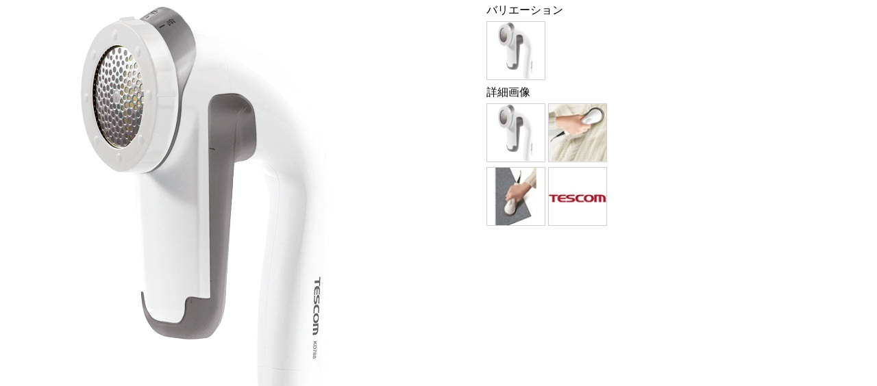

--- FILE ---
content_type: text/html; charset=utf-8
request_url: https://spend.ponta.jp/Form/Product/ProductZoomImage.aspx?pid=HL-321486&ihead=193461&shop=0&width=900&height=600
body_size: 1802
content:


<!DOCTYPE html PUBLIC "-//W3C//DTD XHTML 1.0 Transitional//EN" "http://www.w3.org/TR/xhtml1/DTD/xhtml1-transitional.dtd">

<html xmlns="http://www.w3.org/1999/xhtml">
<head><title>
	拡大写真
</title><link href="../../Css/product.css" rel="stylesheet" type="text/css" media="all" />
	
	<script type="text/javascript">
		$(document).ready(function () {
			$('.navi1').mouseover(
				function () { $('#caption').text($(this).attr('alt')); });

			$('.navi2').mouseover(
				function () { $('#caption').text($(this).attr('alt')); });
		});
	</script>
</head>
<body id="ProductZoomImage" onclick="javascript:window.close()">
<div id="ProductZoomImageWrap">
	<form name="form1" method="post" action="./ProductZoomImage.aspx?pid=HL-321486&amp;ihead=193461&amp;shop=0&amp;width=900&amp;height=600" id="form1">
<div>
<input type="hidden" name="__VIEWSTATE" id="__VIEWSTATE" value="/[base64]/nW7Jhw0zBb/C+6CgoJpHr3lre/zUzwvU=" />
</div>

<div>

<input type="hidden" name="__VIEWSTATEGENERATOR" id="__VIEWSTATEGENERATOR" value="FBC88151" />
</div>
	<table cellpadding="0" cellspacing="0" width="900">
		<tr>
			<td align="left" valign="top" width="700">
				<div class="main">
					<a href="#" onclick="javascript:parent.tb_remove();">
					<img  id="main_picture" src="/Contents/ProductImages/0/193461_LL.jpg" border="0" alt="" class="" />
					
					<span id="caption"></span>
					</a>
				</div>
			</td>
			<td align="right" valign="top" width="200">
				<div class="thumb">
				<div class="title">バリエーション</div>
				<div>
					
							<img class="navi1"
								src="/Contents/ProductImages/0/193461_M.jpg" 
								onmouseover="change_picture('main_picture', '/Contents/ProductImages/0/193461_LL.jpg')"
								alt=""
								title=""
								width="84" height="84" />
						
				</div>
				<div class="title">詳細画像</div>
				<div>
					
							<img  class="navi2"
								src="/Contents/ProductImages/0/193461_M.jpg"
								onmouseover="change_picture('main_picture', '/Contents/ProductImages/0/193461_LL.jpg')"
								alt="" 
								width="84" height="84"/>
						
							<img  class="navi2"
								src="/Contents/ProductSubImages/0/193461_sub02_M.jpg"
								onmouseover="change_picture('main_picture', '/Contents/ProductSubImages/0/193461_sub02_LL.jpg')"
								alt="" 
								width="84" height="84"/>
						
							<img  class="navi2"
								src="/Contents/ProductSubImages/0/193461_sub03_M.jpg"
								onmouseover="change_picture('main_picture', '/Contents/ProductSubImages/0/193461_sub03_LL.jpg')"
								alt="" 
								width="84" height="84"/>
						
							<img  class="navi2"
								src="/Contents/ProductSubImages/0/193461_sub04_M.jpg"
								onmouseover="change_picture('main_picture', '/Contents/ProductSubImages/0/193461_sub04_LL.jpg')"
								alt="" 
								width="84" height="84"/>
						
				</div>
				</div>
			</td>
		</tr>
	</table>
	</form>
</div>
</body>
</html>
